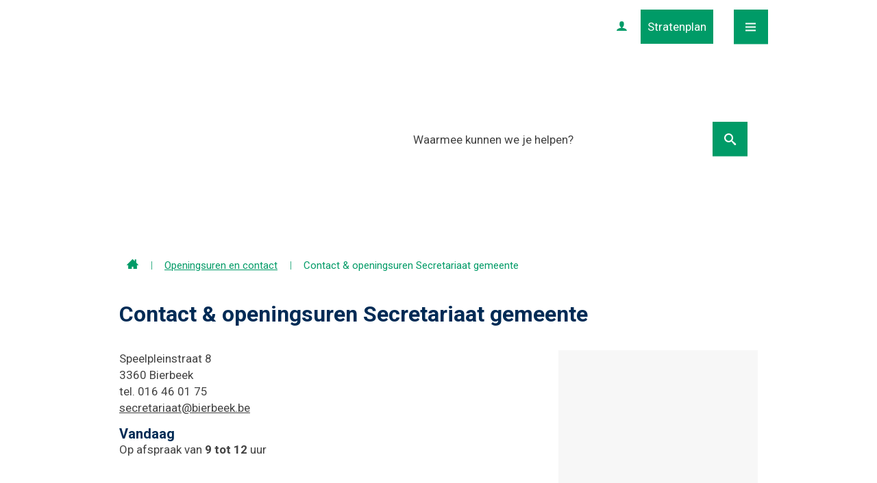

--- FILE ---
content_type: text/html; charset=utf-8
request_url: https://www.bierbeek.be/secretariaat-gemeente
body_size: 8280
content:
<!DOCTYPE html><html lang="nl-be" class=""><head><meta http-equiv="Content-Type" content="text/html;charset=utf-8"><meta name="HandheldFriendly" content="True" /><meta name="MobileOptimized" content="320" /><meta name="viewport" content="width=device-width, initial-scale=1.0"><meta name="generator" content="Icordis CMS by LCP nv (http://www.lcp.be)" /><title>Contact &amp; openingsuren Secretariaat gemeente - Gemeente Bierbeek</title><link id="skin-stylesheet" href="/css/skin-website.css?v=26022024150453" media="screen" rel="stylesheet" type ="text/css" data-css="Contrastskin-website" /><link rel="stylesheet" href="/css/skin-print.css" type="text/css" media="print"><link rel="icon" type="image/x-icon" href="/images/skin/favicon.ico" /><link rel="apple-touch-icon" sizes="180x180" href="/images/skin/apple-touch-icon.png"><link rel="icon" type="image/png" sizes="32x32" href="/images/skin/favicon-32x32.png"><link rel="icon" type="image/png" sizes="16x16" href="/images/skin/favicon-16x16.png"><link rel="manifest" href="/images/skin/manifest.json"><link rel="mask-icon" href="/images/skin/safari-pinned-tab.svg" color="#5bbad5"><meta name="msapplication-TileColor" content="#ffffff"><meta name="msapplication-TileImage" content="/images/skin/mstile-144x144.png"><meta name="theme-color" content="#ffffff"><link type="application/rss+xml" rel="alternate" title="RSS nieuws" href="/Nieuws/rss" /><link type="application/rss+xml" rel="alternate" title="RSS events" href="/Events/rss" /><link rel="canonical" href="https://www.bierbeek.be/secretariaat-gemeente" /><meta property="og:site_name" content="Gemeente Bierbeek" /><meta property="og:title" content="Contact &amp; openingsuren Secretariaat gemeente" /><meta property="og:url" content="https://www.bierbeek.be/secretariaat-gemeente" /><meta property="og:type" content="website" /><meta name="twitter:card" content="summary" /><meta property="twitter:title" content="Contact &amp; openingsuren Secretariaat gemeente" /><meta content="https://www.bierbeek.be/images/skin/logo-og.png" property="og:image" /><meta content="1200" property="og:image:width" /><meta content="630" property="og:image:height" /><meta content="https://www.bierbeek.be/images/skin/logo-og.png" name="twitter:image" /><script src=https://prod.widgets.burgerprofiel.vlaanderen.be/api/v1/node_modules/@govflanders/vl-widget-polyfill/dist/index.js></script><script src=https://prod.widgets.burgerprofiel.vlaanderen.be/api/v1/node_modules/@govflanders/vl-widget-client/dist/index.js></script></head><body id="body" class="default portal-0"><script>var burgerprofielUAC =false;var burgerprofielAPIUrl = 'https://prod.widgets.burgerprofiel.vlaanderen.be/api/v1/session/validate';</script><div class=widget-vlw-placeholder id='global-header-placeholder' aria-hidden=true><div class=lds-ellipsis><div></div><div></div><div></div><div></div></div> </div><script>var sessionding=null;var wasAuthorized=false;var loggedOutLocal=false;vl.widget.client.bootstrap('https://prod.widgets.burgerprofiel.vlaanderen.be/api/v1/widget/164722c0-b5ce-4b9d-8b00-71f43db3434a').then(function(widget) {var placeholder = document.getElementById('global-header-placeholder');widget.setMountElement(placeholder);widget.mount().catch(console.error.bind(console))return widget;}).then(function (widget){vl.widget.client.capture((widget) => { window.widget = widget});widget.getExtension('citizen_profile').then((citizen_profile) => {var state = citizen_profile.getSession().getState();$('#profiellogout').on('click',function(e){var state2=citizen_profile.getSession().getState();if(state2=='authenticated'){e.preventDefault();citizen_profile.getSession().logout();loggedOutLocal=true;}});citizen_profile.addEventListener('session.update', (event) => {var state2=citizen_profile.getSession().getState(); // of event.getSource().getState();if(state2=='authenticated'){wasAuthorized=true;//$('#my-profile-link').removeClass('hidden');//$('#my-profile-link').show();}else if(state2=='unauthenticated'){if(loggedOutLocal){loggedOutLocal=false;window.location='/logout?returnurl=/'; }//$('#my-profile-link').addClass('hidden');//$('#my-profile-link').hide();}});})}).catch(console.error.bind(console)); </script><div id="outer-wrap"><div id="inner-wrap"><div id="skip-content" class="skip"><a href="#content-main" class="skip-navigation" data-scrollto="skip"><span>Naar content</span></a></div><header id="toppage" class="header "><div class="header-main"><div class="container"><div class="header-nav" aria-label="Main menu" role="navigation"><div class="header-nav-overlay" data-toggle="offcanvas" data-dismiss="modal"></div><nav class="navbar-default "><div class="menu-header"><span class="title"><span>Menu</span></span><button data-toggle="offcanvas" data-dismiss="modal" class="navbar-toggle btn-menu-header" type="button" aria-expanded="false"><span class="toggle-icon" aria-hidden="true"></span><span class="toggle-txt">Menu</span></button> </div><div class="header-meta"><div class="meta-container-wrapper"></div></div><div class="menu-wrapper left is-desktop"><div class="menu-container"><ul class="nav-main check-hamburger" id="nav"><li class="nav1"><a href="/home" ><span>Home</span></a></li><li class="nav2 dropdown"><a href="/leven" aria-expanded=false><span>Leven</span></a><div class="dropdown-wrapper"><div class="dropdown-container"><div class="dropdown-menu single-column"><div class="column-container"><div class="column-nav"><ul class="column-dropdown"><li><a href="/aanvraag-documenten" ><span>Aanvraag documenten</span></a></li><li><a href="/geboorte" ><span>Geboorte</span></a></li><li><a href="/huwen-and-samenwonen" ><span>Huwen &amp; samenwonen</span></a></li><li><a href="/identiteit" ><span>Identiteit</span></a></li><li><a href="/kinderopvang-and-onderwijs" ><span>Kinderopvang &amp; onderwijs</span></a></li><li><a href="/levenseinde" ><span>Levenseinde</span></a></li></ul></div></div></div> </div> </div> </li><li class="nav3 dropdown"><a href="/welzijn" aria-expanded=false><span>Welzijn</span></a><div class="dropdown-wrapper"><div class="dropdown-container"><div class="dropdown-menu single-column"><div class="column-container"><div class="column-nav"><ul class="column-dropdown"><li><a href="/sociale-dienst" ><span>Sociale dienst - OCMW</span></a></li><li><a href="/gezondheid" ><span>Gezondheid</span></a></li><li><a href="/zorg-thuis-en-elders" ><span>Zorg thuis en elders</span></a></li><li><a href="/savooibierbeek" ><span>De Savooi - d&#233; sociale buurtwinkel</span></a></li><li><a href="/dorpsrestaurant" ><span>Dorpsrestaurant</span></a></li><li><a href="/tewerkstelling" ><span>Tewerkstelling</span></a></li><li><a href="/wonen-ocmw" ><span>Wonen &amp; energie OCMW</span></a></li><li><a href="/welzijns-en-ouderenraad" ><span>Welzijns- en Ouderenraad</span></a></li><li><a href="/gbo" ><span>Ge&#239;ntegreerd Breed Onthaal (GBO) – aanmeldformulier voor hulpverleners</span></a></li><li><a href="/jaarverslagen-dienst-welzijn" ><span>Jaarverslag dienst Welzijn</span></a></li><li><a href="/mondiale-solidariteit" ><span>Mondiale solidariteit</span></a></li><li><a href="/pleegzorg" ><span>Pleegzorg </span></a></li><li><a href="/subsidieswelzijnsprojecten" ><span>Subsidies welzijnsprojecten</span></a></li><li><a href="/zorgzaam-bierbeek" ><span>Zorgzaam Bierbeek</span></a></li></ul></div></div></div> </div> </div> </li><li class="nav4 dropdown"><a href="/wonen-and-omgeving" aria-expanded=false><span>Wonen &amp; omgeving</span></a><div class="dropdown-wrapper"><div class="dropdown-container"><div class="dropdown-menu single-column"><div class="column-container"><div class="column-nav"><ul class="column-dropdown"><li><a href="/afval-voorkomen" ><span>Afval voorkomen</span></a></li><li><a href="/bouwen-and-energie" ><span>Bouwen &amp; energie</span></a></li><li><a href="/dierenwelzijn" ><span>Dierenwelzijn</span></a></li><li><a href="/klimaatgemeente" ><span>Klimaatgemeente</span></a></li><li><a href="/lokale economie" ><span>Lokale economie</span></a></li><li><a href="/milieuandnatuur" ><span>Milieu &amp; natuur</span></a></li><li><a href="/mobiliteit-and-verkeer" ><span>Mobiliteit &amp; verkeer</span></a></li><li><a href="/veiligheid-and-noodnummers" ><span>Veiligheid &amp; noodnummers</span></a></li></ul></div></div></div> </div> </div> </li><li class="nav5 dropdown"><a href="/vrijetijd" aria-expanded=false><span>Vrije tijd</span></a><div class="dropdown-wrapper"><div class="dropdown-container"><div class="dropdown-menu single-column"><div class="column-container"><div class="column-nav"><ul class="column-dropdown"><li><a href="https://www.bierbeek.be/topevents" target="_blank"><span>Activiteiten</span></a></li><li><a href="https://www.deborre.be/bib" target="_blank"><span>Bibliotheek</span></a></li><li><a href="https://www.deborre.be/cultuur" target="_blank"><span>cc de borre</span></a></li><li><a href="/toerisme" ><span>Toerisme</span></a></li><li><a href="https://www.deborre.be/jeugd" target="_blank"><span>Jeugd</span></a></li><li><a href="/sport" ><span>Sport</span></a></li><li><a href="/erfgoed" ><span>Erfgoed</span></a></li><li><a href="/vrijwilligers" ><span>Vrijwilligers</span></a></li><li><a href="https://bierbeek.kwandoo.com/" target="_blank"><span>Webwinkel</span></a></li><li><a href="https://www.deborre.be/vakantiewerking" target="_blank"><span>Vakantiewerking 2026</span></a></li><li><a href="https://www.deborre.be/verenigingen" target="_blank"><span>Verenigingen </span></a></li></ul></div></div></div> </div> </div> </li><li class="nav6 dropdown"><a href="/bestuur" aria-expanded=false><span>Bestuur</span></a><div class="dropdown-wrapper"><div class="dropdown-container"><div class="dropdown-menu single-column"><div class="column-container"><div class="column-nav"><ul class="column-dropdown"><li><a href="/aanwerving" ><span>Aanwervingen</span></a></li><li><a href="/adviesraden" ><span>Adviesraden</span></a></li><li><a href="/dienstverlening" ><span>Dienstverlening</span></a></li><li><a href="/financien" ><span>Financi&#235;n</span></a></li><li><a href="/gemeentebeleid" ><span>Gemeentebeleid</span></a></li><li><a href="/openbaarheid" ><span>Openbaarheid</span></a></li><li><a href="/over-onze-gemeente" ><span>Over onze gemeente</span></a></li><li><a href="/privacy-gdpr-cookies" ><span>Privacy - GDPR - cookies</span></a></li><li><a href="/burgerparticipatie" ><span>Burgerparticipatie </span></a></li><li><a href="/klokkenluidersregeling" ><span>Meldpunt Klokkenluiders</span></a></li></ul></div></div></div> </div> </div> </li><li class="nav7"><a href="https://www.bierbeek.be/bedrijven" target="_blank" ><span>Ondernemersgids</span></a></li></ul> </div></div></nav></div> <a href="http://stratenplan.bierbeek.be" class="stratenplanlink"><span>Stratenplan</span></a><a href="/profiel" class="profilelink"><span>Profiel</span></a><div class="header-right"><button data-toggle="offcanvas" data-dismiss="modal" class="navbar-toggle btn-menu" type="button" aria-expanded="false"><span class="toggle-icon" aria-hidden="true"></span><span class="toggle-txt">Menu</span></button> </div><div class="my-profile-link"><a href="/profiel" title="Meld je aan" class="user-profile"><span class="user-link">Meld je aan</span></a></div></div> </div> </header><main id="wrapper" class="page-container-wrapper"><div class="header-banner"><div class="banner-container has-media"><div class="banner-content" style="background-image:url(/imageresizer/6F8D94825991596CE4C8412C94F38FD3/176.jpeg?w=1800&mode=max);"><div class="container"><div class="header-search"><div id="search" class="search-top" role="search"><form action="/zoeken" method="GET" name="searchForm" id="searchForm" class="search-form"><div class="input-group"><label for="txtkeyword" class="hidden">Waarmee kunnen we je helpen?</label><input type="text" name="q" class="form-control txt" id="txtkeyword" title="Waarmee kunnen we je helpen?" autocomplete="off" placeholder="Waarmee kunnen we je helpen?" data-placeholder="Waarmee kunnen we je helpen?" data-placeholder-mobile="Zoeken" /><span class="input-group-btn"><input type="submit" value="Zoek" class="btn-search" id="btnSearch" title="Zoeken" /></span><div id="bar-loading"><ul class="loading-element"><li class="loading-element1 loading-child"></li><li class="loading-element2 loading-child"></li><li class="loading-element3 loading-child"></li><li class="loading-element4 loading-child"></li><li class="loading-element5 loading-child"></li><li class="loading-element6 loading-child"></li><li class="loading-element7 loading-child"></li><li class="loading-element8 loading-child"></li><li class="loading-element9 loading-child"></li><li class="loading-element10 loading-child"></li><li class="loading-element11 loading-child"></li><li class="loading-element12 loading-child"></li></ul></div></div></form><div class="search-mobile"><a href="/zoeken" class="btn-search-mobile"><span>Zoeken</span></a></div><div id="suggestionsearch"><ul class="list-suggestionsearch"></ul></div></div></div><div class="header-brand"><a href="/" class="brand" title=""><img src="/images/skin/logo.svg" alt="Gemeente Bierbeek" title="Gemeente Bierbeek" class="logo-img"></a></div></div></div></div></div><div class="breadcrumb-wrapper sr_skip"><div class="container fade-navs"><a href="#" data-scroll="breadcrumbscrollleft" class="btn-scroll next"><span class="sr_skip">scroll naar links</span></a><a href="#" data-scroll="breadcrumbscrollright" class="btn-scroll prev"><span class="sr_skip">scroll naar rechts</span></a><ol class="breadcrumb sr_skip" itemscope itemtype="http://schema.org/BreadcrumbList"><li class="breadcrumb-home" itemprop="itemListElement" itemscope itemtype="http://schema.org/ListItem" ><a itemprop="item" href="/home"><span itemprop="name">Home</span><meta itemprop="position" content="1" /></a></li><li class="breadcrumb-item" itemprop="itemListElement" itemscope itemtype="http://schema.org/ListItem"><a href="https://www.bierbeek.be/contact" itemprop="item"><span itemprop="name" class="aCrumb">Openingsuren en contact</span><meta itemprop="position" content="2" /></a></li><li class="breadcrumb-item active" ><span class="aCrumb">Contact &amp; openingsuren Secretariaat gemeente</span></li></ol></div></div><div id="content-main" class="page-inner"><div class="visible-print sr_skip"><img alt="" src="/images/skin/logo-print.jpg"></div><div class="heading-wrapper"><div class="container"><h1 class="page-heading"><span>Contact & openingsuren Secretariaat gemeente</span></h1></div></div><section class="contact-detail"><div class="container-wrapper"><div class="page-container"><div class="page-content"><div class="info"></div> <div class="address-detail"><div class="box box-contact box-contact box-contact-detail"><h2 class="box-title sr-only"><span>Contact</span></h2><div class="box-block box-contact-block"><div class="box-contact-block-row"><div class="streetmap-content"> <div id="gmap17" class="streetmap" data-lng="4.753809" data-id="17" data-lat="50.827"></div></div><div class="contact-content"><div class="contact-info-container"><dl class="contact-info"><dt class="lbl-address"><span>Adres</span></dt><dd class="txt-address"><span class="txt-streetnr ">Speelpleinstraat 8</span><span class="txt-postal"><span class="sr-only">,&nbsp;</span>3360</span><span class="txt-city">Bierbeek</span></dd><dt class="lbl-phone"><span>tel.</span></dt><dd class="txt-phone"><span data-label="tel."><a class="phone" href="tel:016460175">016 46 01 75</a></span></dd><dt class="lbl-mail"><span>E-mail</span></dt><dd class="txt-mail"><span data-label="E-mail"><a class="mail" href="mailto:%73%65%63%72%65%74%61%72%69%61%61%74%40%62%69%65%72%62%65%65%6b%2e%62%65">&#115;&#101;&#099;&#114;&#101;&#116;&#097;&#114;&#105;&#097;&#097;&#116;&#064;&#098;&#105;&#101;&#114;&#098;&#101;&#101;&#107;&#046;&#098;&#101;</a></span></dd></dl></div><div class="contact-hours-container"><h2 class="box-title sr-only"><span>Openingsuren</span></h2><div class="hours-info"><div class="hours-today"><div class="hours-block"><h3 class="box-subtitle"><span>Vandaag </span></h3><span class="txt-hours"><span class="txt-afspraak">Op afspraak van&nbsp;</span><span class="txt-from">9</span>&nbsp;<span class="txt-time-divider">tot</span>&nbsp;<span class="txt-to">12</span> uur</span></div></div></div></div></div></div></div><script type="application/ld+json">{"@context": "http://schema.org","@type": "PostalAddress","addressLocality": "Bierbeek","postalCode": "3360","streetAddress": "Speelpleinstraat 8"}</script></div></div></div></div></div><div class="hours"><div class="container-wrapper"><div id="hoursWeek" class="hours-week">	<h2 class="heading"><span>Openingsuren</span></h2><div id="contact-hour-list" class="contact-hour-list"><h3 class="title"><span>Deze week</span></h3><div class="hours-item"><div class="item-block"><ul class="list"><li><span class="txt-day">maandag 19 januari 2026</span><span class="txt-hours"><span class="txt-afspraak">Op afspraak van&nbsp;</span><span class="txt-from">9</span>&nbsp;<span class="txt-time-divider">tot</span>&nbsp;<span class="txt-to">12</span> uur <span class="txt-divider"> &amp; </span><span class="txt-from">13</span>&nbsp;<span class="txt-time-divider">tot</span>&nbsp;<span class="txt-to">16</span> uur</span></li>	<li><span class="txt-day">dinsdag 20 januari 2026</span><span class="txt-hours"><span class="txt-afspraak">Op afspraak van&nbsp;</span><span class="txt-from">9</span>&nbsp;<span class="txt-time-divider">tot</span>&nbsp;<span class="txt-to">12</span> uur <span class="txt-divider"> &amp; </span><span class="txt-from">13</span>&nbsp;<span class="txt-time-divider">tot</span>&nbsp;<span class="txt-to">20</span> uur</span></li>	<li><span class="txt-day">woensdag 21 januari 2026</span><span class="txt-hours"><span class="txt-afspraak">Op afspraak van&nbsp;</span><span class="txt-from">9</span>&nbsp;<span class="txt-time-divider">tot</span>&nbsp;<span class="txt-to">12</span> uur <span class="txt-divider"> &amp; </span><span class="txt-from">13</span>&nbsp;<span class="txt-time-divider">tot</span>&nbsp;<span class="txt-to">16</span> uur</span></li>	<li><span class="txt-day">donderdag 22 januari 2026</span><span class="txt-hours"><span class="txt-afspraak">Op afspraak van&nbsp;</span><span class="txt-from">9</span>&nbsp;<span class="txt-time-divider">tot</span>&nbsp;<span class="txt-to">12</span> uur <span class="txt-divider"> &amp; </span><span class="txt-from">13</span>&nbsp;<span class="txt-time-divider">tot</span>&nbsp;<span class="txt-to">16</span> uur</span></li>	<li><span class="txt-day">vrijdag 23 januari 2026</span><span class="txt-hours"><span class="txt-afspraak">Op afspraak van&nbsp;</span><span class="txt-from">9</span>&nbsp;<span class="txt-time-divider">tot</span>&nbsp;<span class="txt-to">12</span> uur</span></li>	<li><span class="txt-day">zaterdag 24 januari 2026</span></li>	<li><span class="txt-day">zondag 25 januari 2026</span></li>	</ul></div></div></div><div class="hours-btn"><a href="#" id="load-more-hours" data-hourid="10" data-week="1" class="btn-primary btn-load-more-hours"><span>Toon meer openingsuren</span></a><a id="btnCalenderPicker" class="btn-primary btn-load-calendar" href="#contact-calendar"><span>Kies een datum</span></a></div><div id="contact-calendar" data-id="10" class="calendar-popup"><div class="box box-calendar"><div id="selecteddate-hours"></div><div class="box-block"><div id="calendar" class="calendar"><div class="calendar-nav"><div class="calendar-fastprev"><a href="#" rel="nofollow" title="ga 3 maanden terug" class="fastprev-date" data-url="/secretariaat-gemeente" data-y="2025" data-m="10"><span>ga 3 maanden terug</span></a></div><div class="calendar-prev"><a href="#" rel="nofollow" title="vorige maand" class="prev-date" data-url="/secretariaat-gemeente" data-y="2025" data-m="12"><span>vorige maand</span></a></div><div class="calendar-date"><span>januari 2026</span></div><div class="calendar-next"><a href="#" rel="nofollow" title="volgende maand" class="next-date" data-url="/secretariaat-gemeente" data-y="2026" data-m="2"><span>volgende maand</span></a></div><div class="calendar-fastnext"><a href="#" rel="nofollow" title="ga 3 maanden verder" class="fastnext-date" data-url="/secretariaat-gemeente" data-y="2026" data-m="4"><span>ga 3 maanden verder</span></a></div></div><table class="calendar-dates"><thead class="calender-header"><tr><th>ma</th><th>di</th><th>wo</th><th>do</th><th>vr</th><th>za</th><th>zo</th></tr></thead><tbody><tr><td class="weekday past previousmonth "><span>29</span></td><td class="weekday past previousmonth "><span>30</span></td><td class="weekday past previousmonth "><span>31</span></td><td class="weekday past "><span>01</span></td><td class="weekday past "><span>02</span></td><td class="weekend past "><span>03</span></td><td class="weekend past "><span>04</span></td></tr><tr><td class="weekday past "><span>05</span></td><td class="weekday past "><span>06</span></td><td class="weekday past "><span>07</span></td><td class="weekday past "><span>08</span></td><td class="weekday past "><span>09</span></td><td class="weekend past "><span>10</span></td><td class="weekend past "><span>11</span></td></tr><tr><td class="weekday past "><span>12</span></td><td class="weekday past "><span>13</span></td><td class="weekday past "><span>14</span></td><td class="weekday past "><span>15</span></td><td class="weekday past "><span>16</span></td><td class="weekend past "><span>17</span></td><td class="weekend past "><span>18</span>	</td></tr><tr><td class="weekday past "><span>19</span></td><td class="weekday past "><span>20</span></td><td class="weekday past "><span>21</span></td><td class="weekday past "><span>22</span></td><td class="weekday currentday "><a rel="nofollow" data-date="23/01/2026" href="/secretariaat-gemeente?d=23/01/2026">23</a></td><td class="weekend "><a rel="nofollow" data-date="24/01/2026" href="/secretariaat-gemeente?d=24/01/2026">24</a></td><td class="weekend "><a rel="nofollow" data-date="25/01/2026" href="/secretariaat-gemeente?d=25/01/2026">25</a></td></tr><tr><td class="weekday "><a rel="nofollow" data-date="26/01/2026" href="/secretariaat-gemeente?d=26/01/2026">26</a></td><td class="weekday "><a rel="nofollow" data-date="27/01/2026" href="/secretariaat-gemeente?d=27/01/2026">27</a></td><td class="weekday "><a rel="nofollow" data-date="28/01/2026" href="/secretariaat-gemeente?d=28/01/2026">28</a></td><td class="weekday "><a rel="nofollow" data-date="29/01/2026" href="/secretariaat-gemeente?d=29/01/2026">29</a></td><td class="weekday "><a rel="nofollow" data-date="30/01/2026" href="/secretariaat-gemeente?d=30/01/2026">30</a></td><td class="weekend "><a rel="nofollow" data-date="31/01/2026" href="/secretariaat-gemeente?d=31/01/2026">31</a></td><td class="weekend nextmonth "><a rel="nofollow" data-date="1/02/2026" href="/secretariaat-gemeente?d=1/02/2026">01</a></td></tr><tr><td class="weekday nextmonth "><a rel="nofollow" data-date="2/02/2026" href="/secretariaat-gemeente?d=2/02/2026">02</a></td><td class="weekday nextmonth "><a rel="nofollow" data-date="3/02/2026" href="/secretariaat-gemeente?d=3/02/2026">03</a></td><td class="weekday nextmonth "><a rel="nofollow" data-date="4/02/2026" href="/secretariaat-gemeente?d=4/02/2026">04</a></td><td class="weekday nextmonth "><a rel="nofollow" data-date="5/02/2026" href="/secretariaat-gemeente?d=5/02/2026">05</a></td><td class="weekday nextmonth "><a rel="nofollow" data-date="6/02/2026" href="/secretariaat-gemeente?d=6/02/2026">06</a></td><td class="weekend nextmonth "><a rel="nofollow" data-date="7/02/2026" href="/secretariaat-gemeente?d=7/02/2026">07</a></td><td class="weekend nextmonth "><a rel="nofollow" data-date="8/02/2026" href="/secretariaat-gemeente?d=8/02/2026">08</a></td></tr></tbody></table></div></div></div></div></div><div id="hoursclosed" class="hours-closed"><h2 class="heading"><span>Sluitingsdagen</span></h2><div class="hours-item"><div class="item-block"><ul class="list"><li><span class="txt-day">maandag 6 april 2026	</span><span class="txt-holiday">Paasmaandag</span></li><li><span class="txt-day">vrijdag 1 mei 2026	</span><span class="txt-holiday">Feest van de Arbeid</span></li><li><span class="txt-day">vrijdag 15 mei 2026	</span><span class="txt-holiday">Brugdag Hemelvaart</span></li><li><span class="txt-day">maandag 25 mei 2026	</span><span class="txt-holiday">Pinkstermaandag</span></li><li><span class="txt-day">zaterdag 11 juli 2026	</span><span class="txt-holiday">Vlaamse feestdag</span></li><li><span class="txt-day">maandag 20 juli 2026	</span><span class="txt-holiday">Brugdag nationale feestdag</span></li><li><span class="txt-day">dinsdag 21 juli 2026	</span><span class="txt-holiday">Nationale Feestdag</span></li><li><span class="txt-day">zaterdag 15 augustus 2026	</span><span class="txt-holiday">O.L.V.-Hemelvaart</span></li><li><span class="txt-day">maandag 7 september 2026	</span><span class="txt-holiday">Leuven kermis</span></li><li><span class="txt-day">zondag 1 november 2026	</span><span class="txt-holiday">Allerheiligen</span></li><li><span class="txt-day">maandag 2 november 2026	</span><span class="txt-holiday">Allerzielen</span></li><li><span class="txt-day">woensdag 11 november 2026	</span><span class="txt-holiday">Wapenstilstand</span></li><li><span class="txt-day">donderdag 24 december 2026	</span><span class="txt-holiday">Kerstavond gesloten vanaf 12 uur</span></li><li><span class="txt-day">vrijdag 25 december 2026	</span><span class="txt-holiday">Kerstmis</span></li><li><span class="txt-day">zaterdag 26 december 2026	</span><span class="txt-holiday">Tweede Kerstdag</span></li><li><span class="txt-day">donderdag 31 december 2026	</span><span class="txt-holiday">oudejaarsavond gesloten vanaf 12 uur</span></li><li><span class="txt-day">vrijdag 1 januari 2027	</span><span class="txt-holiday">Nieuwjaar</span></li></ul></div></div></div></div></div></section></div></main> <footer id="footer" class="footer"><div class="footer-sub footer__logos"><div class="container"><div class="footer-gemeente"><ul class="list eqh"><li class="cultuurcentrum"><a href="http://www.ccdeborre.be" target="_blank"><span>CC de Borre</span></a></li><li class="containerpark"><a href="https://www.ecowerf.be/bierbeek/recyclagepark-bierbeek" target="_blank"><span>Recyclagepark</span></a></li><li class="politie"><a href="http://www.pzlubbeek.be" target="_blank"><span>Politie</span></a></li><li class="scholen"><a href="/naar-school"><span>Scholen in Bierbeek</span></a></li><li class="noodnummers"><a href="/noodnummers"><span>Noodnummers</span></a></li></ul><!-- <li class="handelaars"><a href="#" target="_blank"><span>Handelaars</span></a></li> --></div></div></div><div class="footer-top"><div class="container"><div class="footer-flex"><div class="footer-flex-col footer-flex-col-3"><h2 class="title"><span>Volg ons</span></h2><div class="footer-social"><ul class="list-social"><li class="bullet-facebook"><a class="external" href="https://www.facebook.com/pg/Bierbeek-leeft-162493613808773/posts/" target="_blank"><span>Facebook</span></a></li><li class="bullet-linkedin"><a class="external" href="https://www.linkedin.com/company/gemeente-bierbeek/" target="_blank"><span>Linkedin</span></a></li></ul></div></div><div class="infoblad"><a href="https://issuu.com/deborre" target="_blank"><span>informatieblad</span></a></div></div></div></div><div class="footer-inner"><div class="container"><div class="footer-inner-container"><div class="footer-left"><div class="footer-left-container"><div class="footer-left-info"><div class="footer-contact"><div class="contact-footer-container"><h3 class="title"><span>&copy; 2026 Gemeentehuis Bierbeek</span></h3><dl class="contact-info contact-info-footer"><dt class="lbl-address"><span>Adres</span></dt><dd class="txt-address"><span class="txt-streetnr">Speelpleinstraat &nbsp;8,&nbsp;</span><span class="txt-postal"><span class="sr-only">, </span>3360</span><span class="txt-city">Bierbeek</span></dd><dt class="lbl-phone"><span>tel.</span></dt><dd class="txt-phone"><span data-label="tel."><a class="phone" href="tel:016460175">016 46 01 75</a></span></dd><dt class="lbl-mail"><span>E-mail</span></dt><dd class="txt-mail"><span><a class="mail" href="mailto:%69%6e%66%6f%40%62%69%65%72%62%65%65%6b%2e%62%65">&#105;&#110;&#102;&#111;&#064;&#098;&#105;&#101;&#114;&#098;&#101;&#101;&#107;&#046;&#098;&#101;</a></span></dd></dl></div></div></div><ul class="list"><li class="footer-list-item"><a href="/contact" ><span>Alle contactgegevens en openingsuren</span></a></li><li class="footer-list-item"><a href="/sitemap" ><span>Sitemap</span></a></li><li class="footer-list-item"><a href="/producten/detail/542/proclaimer" ><span>Proclaimer</span></a></li><li class="footer-list-item"><a href="/producten/detail/892/cookiebeleid" ><span>Cookiebeleid</span></a></li><li class="footer-list-item"><a href="https://www.bierbeek.be/toegankelijkheidsverklaring" target="_blank"><span>Toegankelijkheidsverklaring</span></a></li></ul></div></div><div class="footer-right"><a title="e-gov en internet services door LCP" target="_blank" href="http://www.lcp.be/" class="lcplink"><span>lcp.nv 2026 &copy; </span></a></div></div></div> </div></footer> <div class="toppos sr_skip"><div id="totop"><a href="#toppage" title="Naar top" data-scrollto="totop" class="btn-totop"><span>Naar top</span></a></div></div></div></div><script src="/bundles/website?v=KpFntmw1ZFhgkVwiXHPHCtgeeW3D4B6YVORyIR9G31k1"></script><script defer src="https://streetmapapi.icordis.be/js/minified/website-streetmap-core.js"></script><script>var c = new icordisContactCalendar();c.init();</script></body></html>